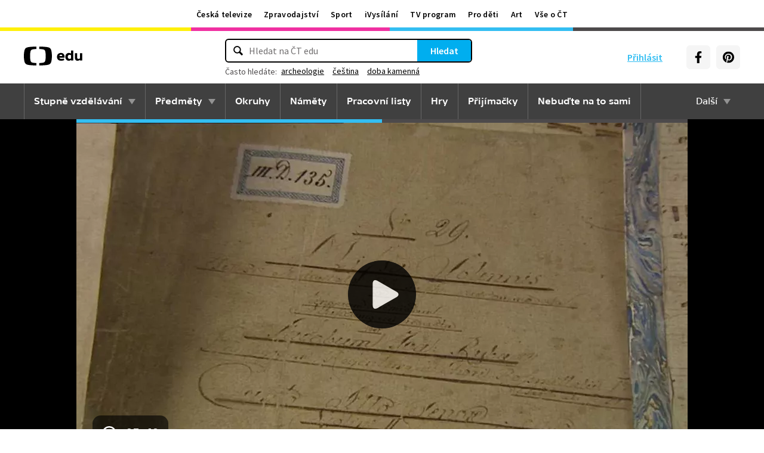

--- FILE ---
content_type: text/plain; charset=utf-8
request_url: https://events.getsitectrl.com/api/v1/events
body_size: 559
content:
{"id":"66fe4f14ee34c17a","user_id":"66fe4f14ee7d0d92","time":1769413039032,"token":"1769413039.696e3ba7b6868241ee86f5701889ceb3.b0e724ef151650d8abc66fe91b16a901","geo":{"ip":"18.217.176.128","geopath":"147015:147763:220321:","geoname_id":4509177,"longitude":-83.0061,"latitude":39.9625,"postal_code":"43215","city":"Columbus","region":"Ohio","state_code":"OH","country":"United States","country_code":"US","timezone":"America/New_York"},"ua":{"platform":"Desktop","os":"Mac OS","os_family":"Mac OS X","os_version":"10.15.7","browser":"Other","browser_family":"ClaudeBot","browser_version":"1.0","device":"Spider","device_brand":"Spider","device_model":"Desktop"},"utm":{}}